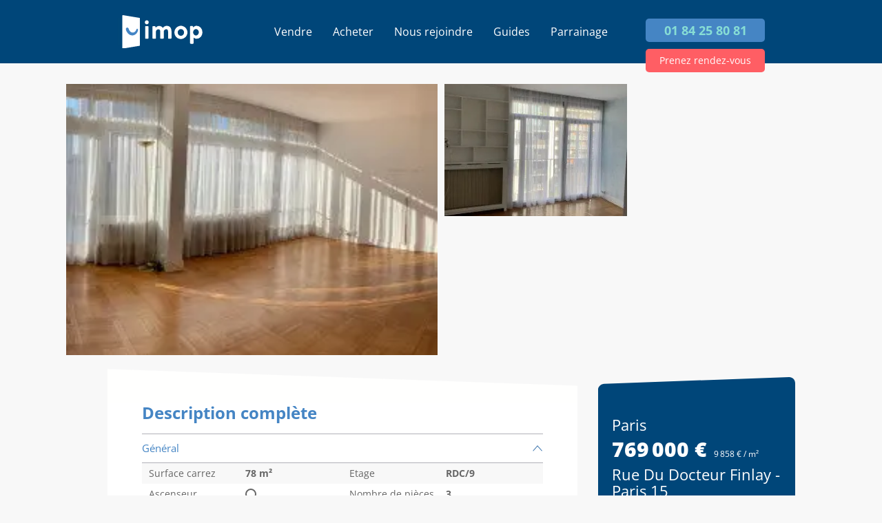

--- FILE ---
content_type: text/html; charset=utf-8
request_url: https://www.imop.fr/annonces/rue-du-docteur-finlay-paris-15-75015-paris
body_size: 14468
content:
<!DOCTYPE html><html lang="fr"><head><meta charSet="utf-8" data-next-head=""/><meta name="viewport" content="width=device-width, initial-scale=1" data-next-head=""/><meta http-equiv="X-UA-Compatible" content="IE=edge,chrome=1" data-next-head=""/><meta property="og:site_name" content="Imop" data-next-head=""/><meta property="og:type" content="website" data-next-head=""/><meta property="fb:app_id" content="1807997022592854" data-next-head=""/><meta name="og:email" content="contact@imop.fr" data-next-head=""/><meta name="og:phone_number" content="0184258081" data-next-head=""/><meta name="twitter:card" content="summary_large_image" data-next-head=""/><meta name="twitter:site" content="https://www.imop.fr" data-next-head=""/><link rel="icon" type="image/x-icon" href="/favicon.ico" data-next-head=""/><meta name="subject" content="Vente de biens immobiliers" data-next-head=""/><meta name="copyright" content="Imop" data-next-head=""/><meta name="language" content="FR" data-next-head=""/><meta name="revisit-after" content="7 days" data-next-head=""/><title data-next-head="">Imop - Rue du docteur Finlay - Paris 15 à Paris</title><meta name="description" content="15éme : nous vous présentons cet appartement de 78m2 carrez, composé d&#x27;une grande pièce de vie 30 m2, d&#x27;une cuisine séparée et équipée 8,5m2, de 2 cha" data-next-head=""/><meta name="og:url" content="https://www.imop.fr/annonces/rue-du-docteur-finlay-paris-15-75015-paris" data-next-head=""/><meta name="og:title" content="Imop - Rue du docteur Finlay - Paris 15 à Paris" data-next-head=""/><meta name="og:description" content="15éme : nous vous présentons cet appartement de 78m2 carrez, composé d&#x27;une grande pièce de vie 30 m2, d&#x27;une cuisine séparée et équipée 8,5m2, de 2 cha" data-next-head=""/><meta name="og:site_name" content="Imop" data-next-head=""/><link rel="canonical" href="https://www.imop.fr/annonces/rue-du-docteur-finlay-paris-15-75015-paris" data-next-head=""/><meta property="og:image" content="https://images.imop.fr/mandats/201812-37/e45d574913e4b977c7216dca3fe90ad3.jpg"/><meta property="og:image:alt" content="Photo #1"/><meta property="og:image:width" content="900"/><meta property="og:image:height" content="undefined"/><meta property="og:image" content="https://images.imop.fr/mandats/201812-37/e908481cdd7dde8a7f4b8262a2602b4d.jpg"/><meta property="og:image:alt" content="Photo #2"/><meta property="og:image:width" content="900"/><meta property="og:image:height" content="undefined"/><meta name="robots" content="index,follow" data-next-head=""/><meta name="googlebot" content="index,follow" data-next-head=""/><link rel="preload" href="/_next/static/css/75beaaac0a19814b.css" as="style"/><link rel="preload" href="/_next/static/css/d95812d264f01510.css" as="style"/><link rel="preload" href="/_next/static/css/3d1473ef3f6ffe98.css" as="style"/><script id="org-ld-json" type="application/ld+json" data-next-head="">{"@context":"https://schema.org","@type":"RealEstateAgent","name":"agence immobilière","description":"Agence immobilière et estimation","url":"https://www.imop.fr","image":"https://images.prismic.io/imopfr/Zu0zhrVsGrYSvnPb_HP.jpg?auto=format,compress&rect=0,613,6720,3024&w=2000&h=900","logo":"https://www.imop.fr/agence-immobiliere.svg","email":"contact@imop.fr","telephone":"+33 1 84 25 80 81","address":{"@type":"PostalAddress","streetAddress":"105 Bd de Sébastopol","postalCode":"75002","addressLocality":"Paris","addressCountry":"FR"},"sameAs":["https://www.facebook.com/profile.php?id=100085872612009","https://www.linkedin.com/company/imop-immobilier/"],"founder":[{"@type":"Person","name":"Damien David","sameAs":["https://www.linkedin.com/in/damien-david-5b1a02b5/"]},{"@type":"Person","name":"Laurent Sabouret","sameAs":["https://www.linkedin.com/in/laurent-sabouret-4baa24/"]}],"aggregateRating":{"@type":"AggregateRating","ratingValue":"4.8","reviewCount":"222"}}</script><script type="application/ld+json" data-next-head="">{
    "@context": "https://schema.org/",
    "@type": "Product",
    "image":["https://images.imop.fr/mandats/201812-37/e45d574913e4b977c7216dca3fe90ad3.jpg","https://images.imop.fr/mandats/201812-37/e908481cdd7dde8a7f4b8262a2602b4d.jpg"],
    "description": "15%E9me%20%3A%20nous%20vous%20pr%E9sentons%20cet%20appartement%20de%2078m2%20carrez%2C%20compos%E9%20d%27une%20grande%20pi%E8ce%20de%20vie%2030%20m2%2C%20d%27une%20cuisine%20s%E9par%E9e%20et%20%E9quip%E9e%208%2C5m2%2C%20de%202%20chambres%20de%2012%20m2%2C%20d%27un%20wc%20s%E9par%E9e%2C%20d%27une%20SDB%2C%20d%27une%20cuisine%20et%20SDB%20%E0%20refaire%2C%20d%27une%20balcon%205%2C7m2.%20Exposition%20sud.%20Traversant.%20Sans%20vis%20%E0%20vis",
    "mpn": "201812-37",
    
    
    
    
    
  "brand": {
      "@type": "Thing",
      "name": "Rue du docteur Finlay - Paris 15"
    },

    
    
    
    
    
    
    
    
    
    
    
    "offers": 
  {
    "@type": "Offer",
    "priceCurrency": "EUR",
    "priceValidUntil": "2020-11-05",
    "itemCondition": "http://schema.org/UsedCondition",
    "availability": "http://schema.org/SoldOut",
    "url": "https://www.imop.fr/annonces/rue-du-docteur-finlay-paris-15-75015-paris",
    
      "seller": {
      "@type": "Organization",
      "name": "Imop"
    },
    
    "price": "769000"
  }
,
    
    "name": "Rue du docteur Finlay - Paris 15 à Paris"
  }</script><link rel="stylesheet" href="/_next/static/css/75beaaac0a19814b.css" data-n-g=""/><link rel="stylesheet" href="/_next/static/css/d95812d264f01510.css" data-n-p=""/><link rel="stylesheet" href="/_next/static/css/3d1473ef3f6ffe98.css" data-n-p=""/><noscript data-n-css=""></noscript><script defer="" noModule="" src="/_next/static/chunks/polyfills-42372ed130431b0a.js"></script><script src="/_next/static/chunks/webpack-75ecbc94fac9fb4e.js" defer=""></script><script src="/_next/static/chunks/framework-a949448edc7975d6.js" defer=""></script><script src="/_next/static/chunks/main-03f5f7866f878b72.js" defer=""></script><script src="/_next/static/chunks/pages/_app-3261008007d11711.js" defer=""></script><script src="/_next/static/chunks/7d0bf13e-78b59d8d47881bfd.js" defer=""></script><script src="/_next/static/chunks/2962-7059b6b00887d7fe.js" defer=""></script><script src="/_next/static/chunks/8976-3d4a541039276200.js" defer=""></script><script src="/_next/static/chunks/1577-f6e7556065448952.js" defer=""></script><script src="/_next/static/chunks/pages/annonces/%5Bid%5D-e3b361e9fbe74a90.js" defer=""></script><script src="/_next/static/NwVUaaBTMs0fj9qYbo3S-/_buildManifest.js" defer=""></script><script src="/_next/static/NwVUaaBTMs0fj9qYbo3S-/_ssgManifest.js" defer=""></script><style id="__jsx-ce04ba48e74949ef">a.jsx-ce04ba48e74949ef{text-decoration:none}a.jsx-ce04ba48e74949ef:hover{opacity:.7}</style><style id="__jsx-3fbc89f110f75d4e">.footer-agencies summary{color:#87ddd5;font-size:1.4rem;font-weight:700;margin-bottom:1rem;cursor:pointer;list-style:none}.footer-agencies article h4{margin-top:1rem;margin-bottom:.5rem}</style></head><body><link rel="preload" as="image" href="/img/logo-tel.svg"/><link rel="preload" as="image" href="/img/pin.svg"/><div id="__next"><div id="_the-container" class="_the-container    "><svg style="display:none"><g id="arrow-right" fill="none" stroke="currentColor" stroke-width="2" stroke-linecap="round" stroke-linejoin="round"><path d="M5 12h14M12 5l7 7-7 7"></path></g><g id="small-arrow-down" fill="none"><path d="M11.3847 2.61531C11.7742 2.22574 11.7742 1.59413 11.3847 1.20456C10.9954 0.815284 10.3643 0.814946 9.97465 1.2038L6 5.16997L2.24284 1.27081C1.83484 0.8474 1.15883 0.841132 0.743059 1.25691C0.332677 1.66729 0.332677 2.33265 0.743059 2.74303L6 7.99997L11.3847 2.61531Z" fill="#FFFFFF"></path></g><g id="valid"><g fill="currentColor"><path d="M13.238 7.887c-.228-.228-.607-.152-.759.076L9.44 11.455l-1.063-1.441c-.151-.229-.531-.305-.759-.153-.228.152-.304.531-.152.76l1.443 1.974c.076.153.229.229.456.229.152 0 .304-.076.456-.229l3.494-4.024c.228-.153.153-.532-.077-.684"></path><path d="M10.429 15.254c-2.734 0-4.937-2.202-4.937-4.937S7.694 5.38 10.429 5.38s4.937 2.203 4.937 4.937-2.203 4.937-4.937 4.937m4.253-9.19a5.972 5.972 0 00-4.253-1.747 5.974 5.974 0 00-4.254 1.747 5.974 5.974 0 00-1.747 4.253 5.97 5.97 0 001.747 4.253 5.982 5.982 0 004.254 1.747 5.976 5.976 0 004.253-1.747 5.97 5.97 0 001.747-4.253 5.974 5.974 0 00-1.747-4.253"></path></g></g></svg><header class="main-header  " id="main-header"><div class="header-inner"><div class="logo"><a class="logo-link" href="/"><div class="logo-svg"><span style="box-sizing:border-box;display:block;overflow:hidden;width:initial;height:initial;background:none;opacity:1;border:0;margin:0;padding:0;position:absolute;top:0;left:0;bottom:0;right:0"><img alt="Agence Immobilière" src="[data-uri]" decoding="async" data-nimg="fill" style="position:absolute;top:0;left:0;bottom:0;right:0;box-sizing:border-box;padding:0;border:none;margin:auto;display:block;width:0;height:0;min-width:100%;max-width:100%;min-height:100%;max-height:100%"/><noscript><img alt="Agence Immobilière" loading="lazy" decoding="async" data-nimg="fill" style="position:absolute;top:0;left:0;bottom:0;right:0;box-sizing:border-box;padding:0;border:none;margin:auto;display:block;width:0;height:0;min-width:100%;max-width:100%;min-height:100%;max-height:100%" sizes="100vw" srcSet="/agence-immobiliere.svg 640w, /agence-immobiliere.svg 750w, /agence-immobiliere.svg 828w, /agence-immobiliere.svg 1080w, /agence-immobiliere.svg 1200w, /agence-immobiliere.svg 1920w, /agence-immobiliere.svg 2048w, /agence-immobiliere.svg 3840w" src="/agence-immobiliere.svg"/></noscript></span></div></a></div><nav role="navigation"><div class="menuToggle"><input type="checkbox" name="toggle"/><label for="toggle"><div></div><div></div><div></div></label><ul class="menu "><li class="menu-item-0"><a class="" href="/estimation-immobiliere">Vendre<span class=""><svg viewBox="0 0 32 32" width="2em" height="2em"><path fill="currentColor" d="M16.5 16 12 20.5l1.527 1.5 5.973-6-5.973-6L12 11.5z"></path></svg></span></a><ul class="submenu "><li class="menu-item-1"><a class="" href="/comment-ca-marche">Comment ça marche ?</a></li><li class="menu-item-1"><a class="" href="/nos-tarifs">Nos tarifs</a></li><li class="menu-item-1"><a class="" href="/estimer-immobilier">Estimer mon bien</a></li></ul></li><li class="menu-item-0"><a class="" href="/annonces/rue-du-docteur-finlay-paris-15-75015-paris?gtm_latency=1#">Acheter<span class=""><svg viewBox="0 0 32 32" width="2em" height="2em"><path fill="currentColor" d="M16.5 16 12 20.5l1.527 1.5 5.973-6-5.973-6L12 11.5z"></path></svg></span></a><ul class="submenu "><li class="menu-item-1"><a class="" href="/annonces">Biens en vente</a></li><li class="menu-item-1"><a class="" href="/acheter-un-bien">Alerte acheteur</a></li></ul></li><li class="menu-item-0"><a class="" href="/annonces/rue-du-docteur-finlay-paris-15-75015-paris?gtm_latency=1#">Nous rejoindre<span class=""><svg viewBox="0 0 32 32" width="2em" height="2em"><path fill="currentColor" d="M16.5 16 12 20.5l1.527 1.5 5.973-6-5.973-6L12 11.5z"></path></svg></span></a><ul class="submenu "><li class="menu-item-1"><a class="" href="/devenir-agent-immobilier">Devenir Conseiller</a></li><li class="menu-item-1"><a class="" href="/nos-agents">Notre équipe</a></li></ul></li><li class="menu-item-0"><a class="" href="/annonces/rue-du-docteur-finlay-paris-15-75015-paris?gtm_latency=1#">Guides<span class=""><svg viewBox="0 0 32 32" width="2em" height="2em"><path fill="currentColor" d="M16.5 16 12 20.5l1.527 1.5 5.973-6-5.973-6L12 11.5z"></path></svg></span></a><ul class="submenu "><li class="menu-item-1"><a class="" href="/blog">Blog</a></li><li class="menu-item-1"><a class="" href="/guide">Guide immo</a></li><li class="menu-item-1"><a class="" href="/faq">FAQ</a></li></ul></li><li class="menu-item-0"><a class="" href="https://www.imop.fr/referral/a/laurent">Parrainage<span class=""><svg viewBox="0 0 32 32" width="2em" height="2em"><path fill="currentColor" d="M16.5 16 12 20.5l1.527 1.5 5.973-6-5.973-6L12 11.5z"></path></svg></span></a></li><div class="menu-mobile-bottom"><a class="btn btn-estimate" href="/estimation-immobiliere">ESTIMER MON BIEN</a><a class="btn tel" href="tel:0184258081">01 84 25 80 81</a></div></ul></div></nav><div class="phone"><a class="btn tel" href="tel:0184258081">01 84 25 80 81</a><a class="btn text" href="/estimation-immobiliere">Prenez rendez-vous</a><div class="picto"><a class="" href="tel:0184258081"><img src="/img/logo-tel.svg" alt=""/></a></div></div></div></header><main class="page-content " id="main"><div class="property-container page-annonce"><div class="property-inner-container"><div class="property-top-container-mobile"><div class="property-right-description-wrapper"><div class="property-right-description"><div class="t1 property-title font-bold">Paris</div><div class="property-prices"><div class="price font-bold">769 000 €</div><div class="surface">9 858 € / m²</div></div><div class="property-part--mobile"><span class="property-fee">Frais d’agence : <!-- -->2 900 €</span><h1 class="property-title property-title--mobile font-bold">Rue du docteur Finlay - Paris 15</h1><ul class="property-details property-details--mobile"><li>78<!-- --> m2</li></ul></div><div class="property-part--desktop"><h1 class="property-title font-bold">Rue du docteur Finlay - Paris 15</h1><span class="property-fee">Frais d’agence : <!-- -->2 900 €</span><div class="sold-out-description">VENDU !</div><div class="agent"><div class="agent-img"><span style="box-sizing:border-box;display:inline-block;overflow:hidden;width:initial;height:initial;background:none;opacity:1;border:0;margin:0;padding:0;position:relative;max-width:100%"><span style="box-sizing:border-box;display:block;width:initial;height:initial;background:none;opacity:1;border:0;margin:0;padding:0;max-width:100%"><img style="display:block;max-width:100%;width:initial;height:initial;background:none;opacity:1;border:0;margin:0;padding:0" alt="" aria-hidden="true" src="data:image/svg+xml,%3csvg%20xmlns=%27http://www.w3.org/2000/svg%27%20version=%271.1%27%20width=%2795%27%20height=%2795%27/%3e"/></span><img alt="Nina" src="[data-uri]" decoding="async" data-nimg="intrinsic" style="position:absolute;top:0;left:0;bottom:0;right:0;box-sizing:border-box;padding:0;border:none;margin:auto;display:block;width:0;height:0;min-width:100%;max-width:100%;min-height:100%;max-height:100%"/><noscript><img alt="Nina" loading="lazy" decoding="async" data-nimg="intrinsic" style="position:absolute;top:0;left:0;bottom:0;right:0;box-sizing:border-box;padding:0;border:none;margin:auto;display:block;width:0;height:0;min-width:100%;max-width:100%;min-height:100%;max-height:100%" srcSet="/_next/image?url=https%3A%2F%2Fimages.imop.fr%2Fagents%2Fnina%2Fpicture.png&amp;w=96&amp;q=75 1x, /_next/image?url=https%3A%2F%2Fimages.imop.fr%2Fagents%2Fnina%2Fpicture.png&amp;w=256&amp;q=75 2x" src="/_next/image?url=https%3A%2F%2Fimages.imop.fr%2Fagents%2Fnina%2Fpicture.png&amp;w=256&amp;q=75"/></noscript></span></div><div class="agent-description"><div class="publish-date"></div><div class="agent-contacts"><a class="agent-contact" href="tel:01 84 25 80 81">01 84 25 80 81</a><a class="agent-contact" href="mailto:contact@imop.fr">contact@imop.fr</a></div></div></div></div></div><div class="property-description__buttons desktop"><a class="btn green" style="text-align:center" href="/acheter-un-bien">Créer une alerte</a><a class="btn blue" style="text-align:center" href="/annonces">Toutes nos annonces</a></div></div></div><div><div class="produit-images-wrapper produit-images-wrapper--desktop"><!--$--><!--/$--></div></div><div class="produit-images-wrapper produit-images-wrapper--mobile"></div><div class="property-desc-container"><div class="content-wrapper"><div class="produit__description" id="produit-content-container"><h2 class="produit__description-title">Description complète</h2><ul class="produit__details"><li class="produit__detail produit__detail--active"><h3 class="produit__detail-title">Général</h3><div class="produit__detail-content"><ul class="produit__detail-content-list"><li class="produit__detail-content-row"><div class="produit__detail-content-items"><span class="produit__detail-content-label">Surface carrez</span><span class="produit__detail-content-value">78<!-- --> m²</span></div><div class="produit__detail-content-items"><span class="produit__detail-content-label">Etage</span><span class="produit__detail-content-value">RDC/9</span></div></li><li class="produit__detail-content-row"><div class="produit__detail-content-items"><span class="produit__detail-content-label">Ascenseur</span><span class="produit__detail-content-value"><span class="produit__detail-content-check "></span></span></div><div class="produit__detail-content-items"><span class="produit__detail-content-label">Nombre de pièces</span><span class="produit__detail-content-value">3</span></div></li><li class="produit__detail-content-row"><div class="produit__detail-content-items"><span class="produit__detail-content-label">Balcon/Terrasse</span><span class="produit__detail-content-value"><span class="produit__detail-content-check produit__detail-content-check--checked"></span></span></div><div class="produit__detail-content-items"><span class="produit__detail-content-label">Parking</span><span class="produit__detail-content-value"><span class="produit__detail-content-check produit__detail-content-check--checked"></span></span></div></li></ul></div></li><li class="produit__detail "><h3 class="produit__detail-title">Intérieur</h3><div class="produit__detail-content"><ul class="produit__detail-content-list"><li class="produit__detail-content-row"><div class="produit__detail-content-items"><span class="produit__detail-content-label">Nombre de pièces</span><span class="produit__detail-content-value">3</span></div><div class="produit__detail-content-items"><span class="produit__detail-content-label">Nombre de chambres</span><span class="produit__detail-content-value">2</span></div></li><li class="produit__detail-content-row"><div class="produit__detail-content-items"><span class="produit__detail-content-label">Cave</span><span class="produit__detail-content-value"><span class="produit__detail-content-check produit__detail-content-check--checked"></span></span></div><div class="produit__detail-content-items"></div></li></ul></div></li><li class="produit__detail "><h3 class="produit__detail-title">Copropriété</h3><div class="produit__detail-content"><ul class="produit__detail-content-list"><li class="produit__detail-content-row"><div class="produit__detail-content-items"><span class="produit__detail-content-label">Bien en copropriété</span><span class="produit__detail-content-value"><span class="produit__detail-content-check produit__detail-content-check--checked"></span></span></div><div class="produit__detail-content-items"></div></li></ul></div></li></ul><div class="produit-content-divider produit-description-text"><div class="produit-content-title">L&#x27;œil de l&#x27;expert</div><div class="show-more"><p>15éme : nous vous présentons cet appartement de 78m2 carrez, composé d&#x27;une grande pièce de vie 30 m2, d&#x27;une cuisine séparée et équipée 8,5m2, de 2 chambres de 12 m2, d&#x27;un wc séparée, d&#x27;une SDB, d&#x27;une cuisine et SDB à refaire, d&#x27;une balcon 5,7m2. Exposition sud. Traversant. Sans vis à vis</p></div></div><div class="produit-content-divider produit-content-divider--map produit-description-text"><div class="produit-content-title font-bold">Localisation</div><div class="produit-information-container produit-information-container--map"></div></div><div class="produit-content-divider produit-content-divider--buttons produit-content-divider--buttons--desktop"><a class="btn blue" href="/acheter-un-bien">Recevez une alerte</a></div></div></div><div class="property-right-description-wrapper"><div class="property-right-description"><div class="t1 property-title font-bold">Paris</div><div class="property-prices"><div class="price font-bold">769 000 €</div><div class="surface">9 858 € / m²</div></div><div class="property-part--mobile"><span class="property-fee">Frais d’agence : <!-- -->2 900 €</span><h1 class="property-title property-title--mobile font-bold">Rue du docteur Finlay - Paris 15</h1><ul class="property-details property-details--mobile"><li>78<!-- --> m2</li></ul></div><div class="property-part--desktop"><h1 class="property-title font-bold">Rue du docteur Finlay - Paris 15</h1><span class="property-fee">Frais d’agence : <!-- -->2 900 €</span><div class="sold-out-description">VENDU !</div><div class="agent"><div class="agent-img"><span style="box-sizing:border-box;display:inline-block;overflow:hidden;width:initial;height:initial;background:none;opacity:1;border:0;margin:0;padding:0;position:relative;max-width:100%"><span style="box-sizing:border-box;display:block;width:initial;height:initial;background:none;opacity:1;border:0;margin:0;padding:0;max-width:100%"><img style="display:block;max-width:100%;width:initial;height:initial;background:none;opacity:1;border:0;margin:0;padding:0" alt="" aria-hidden="true" src="data:image/svg+xml,%3csvg%20xmlns=%27http://www.w3.org/2000/svg%27%20version=%271.1%27%20width=%2795%27%20height=%2795%27/%3e"/></span><img alt="Nina" src="[data-uri]" decoding="async" data-nimg="intrinsic" style="position:absolute;top:0;left:0;bottom:0;right:0;box-sizing:border-box;padding:0;border:none;margin:auto;display:block;width:0;height:0;min-width:100%;max-width:100%;min-height:100%;max-height:100%"/><noscript><img alt="Nina" loading="lazy" decoding="async" data-nimg="intrinsic" style="position:absolute;top:0;left:0;bottom:0;right:0;box-sizing:border-box;padding:0;border:none;margin:auto;display:block;width:0;height:0;min-width:100%;max-width:100%;min-height:100%;max-height:100%" srcSet="/_next/image?url=https%3A%2F%2Fimages.imop.fr%2Fagents%2Fnina%2Fpicture.png&amp;w=96&amp;q=75 1x, /_next/image?url=https%3A%2F%2Fimages.imop.fr%2Fagents%2Fnina%2Fpicture.png&amp;w=256&amp;q=75 2x" src="/_next/image?url=https%3A%2F%2Fimages.imop.fr%2Fagents%2Fnina%2Fpicture.png&amp;w=256&amp;q=75"/></noscript></span></div><div class="agent-description"><div class="publish-date"></div><div class="agent-contacts"><a class="agent-contact" href="tel:01 84 25 80 81">01 84 25 80 81</a><a class="agent-contact" href="mailto:contact@imop.fr">contact@imop.fr</a></div></div></div></div></div><div class="property-description__buttons desktop"><a class="btn green" style="text-align:center" href="/acheter-un-bien">Créer une alerte</a><a class="btn blue" style="text-align:center" href="/annonces">Toutes nos annonces</a></div></div></div><ul class="produit-images-actions-mobile"></ul><div class="for-mobile"><div class="agent"><div class="agent-img"><span style="box-sizing:border-box;display:inline-block;overflow:hidden;width:initial;height:initial;background:none;opacity:1;border:0;margin:0;padding:0;position:relative;max-width:100%"><span style="box-sizing:border-box;display:block;width:initial;height:initial;background:none;opacity:1;border:0;margin:0;padding:0;max-width:100%"><img style="display:block;max-width:100%;width:initial;height:initial;background:none;opacity:1;border:0;margin:0;padding:0" alt="" aria-hidden="true" src="data:image/svg+xml,%3csvg%20xmlns=%27http://www.w3.org/2000/svg%27%20version=%271.1%27%20width=%2795%27%20height=%2795%27/%3e"/></span><img alt="Nina" src="[data-uri]" decoding="async" data-nimg="intrinsic" style="position:absolute;top:0;left:0;bottom:0;right:0;box-sizing:border-box;padding:0;border:none;margin:auto;display:block;width:0;height:0;min-width:100%;max-width:100%;min-height:100%;max-height:100%"/><noscript><img alt="Nina" loading="lazy" decoding="async" data-nimg="intrinsic" style="position:absolute;top:0;left:0;bottom:0;right:0;box-sizing:border-box;padding:0;border:none;margin:auto;display:block;width:0;height:0;min-width:100%;max-width:100%;min-height:100%;max-height:100%" srcSet="/_next/image?url=https%3A%2F%2Fimages.imop.fr%2Fagents%2Fnina%2Fpicture.png&amp;w=96&amp;q=75 1x, /_next/image?url=https%3A%2F%2Fimages.imop.fr%2Fagents%2Fnina%2Fpicture.png&amp;w=256&amp;q=75 2x" src="/_next/image?url=https%3A%2F%2Fimages.imop.fr%2Fagents%2Fnina%2Fpicture.png&amp;w=256&amp;q=75"/></noscript></span></div><div class="agent-description"><div class="publish-date"></div><div class="agent-contacts"><a class="agent-contact" href="tel:01 84 25 80 81">01 84 25 80 81</a><a class="agent-contact" href="mailto:contact@imop.fr">contact@imop.fr</a></div></div></div></div><div class="property-description__buttons mobile"><a class="btn green" style="text-align:center" href="/acheter-un-bien">Créer une alerte</a><a class="btn blue" style="text-align:center" href="/annonces">Toutes nos annonces</a></div></div><section class="section-inner  tight related-properties container"><h2 class="related-properties__title">Ces biens pourraient aussi vous intéresser</h2><div class="related-properties__items"><a href="/annonces/beau-5-pieces-metro-convention-dpe-c-75015-paris"><div class="bien-container" id="beau-5-pieces-metro-convention-dpe-c-75015-paris"><div class="bien-card"><div class="bien-img-container"><span style="box-sizing:border-box;display:block;overflow:hidden;width:initial;height:initial;background:none;opacity:1;border:0;margin:0;padding:0;position:absolute;top:0;left:0;bottom:0;right:0"><img src="[data-uri]" decoding="async" data-nimg="fill" style="position:absolute;top:0;left:0;bottom:0;right:0;box-sizing:border-box;padding:0;border:none;margin:auto;display:block;width:0;height:0;min-width:100%;max-width:100%;min-height:100%;max-height:100%;object-fit:cover;background-size:cover;background-position:0% 0%;filter:blur(20px);background-image:url(&quot;[data-uri]&quot;)"/><noscript><img loading="lazy" decoding="async" data-nimg="fill" style="position:absolute;top:0;left:0;bottom:0;right:0;box-sizing:border-box;padding:0;border:none;margin:auto;display:block;width:0;height:0;min-width:100%;max-width:100%;min-height:100%;max-height:100%;object-fit:cover" sizes="100vw" srcSet="/_next/image?url=https%3A%2F%2Fimages.imop.fr%2Fmandats%2F202509-55697%2Fbc7c7080328f41c09b1e7980e95eee5e.jpg&amp;w=640&amp;q=75 640w, /_next/image?url=https%3A%2F%2Fimages.imop.fr%2Fmandats%2F202509-55697%2Fbc7c7080328f41c09b1e7980e95eee5e.jpg&amp;w=750&amp;q=75 750w, /_next/image?url=https%3A%2F%2Fimages.imop.fr%2Fmandats%2F202509-55697%2Fbc7c7080328f41c09b1e7980e95eee5e.jpg&amp;w=828&amp;q=75 828w, /_next/image?url=https%3A%2F%2Fimages.imop.fr%2Fmandats%2F202509-55697%2Fbc7c7080328f41c09b1e7980e95eee5e.jpg&amp;w=1080&amp;q=75 1080w, /_next/image?url=https%3A%2F%2Fimages.imop.fr%2Fmandats%2F202509-55697%2Fbc7c7080328f41c09b1e7980e95eee5e.jpg&amp;w=1200&amp;q=75 1200w, /_next/image?url=https%3A%2F%2Fimages.imop.fr%2Fmandats%2F202509-55697%2Fbc7c7080328f41c09b1e7980e95eee5e.jpg&amp;w=1920&amp;q=75 1920w, /_next/image?url=https%3A%2F%2Fimages.imop.fr%2Fmandats%2F202509-55697%2Fbc7c7080328f41c09b1e7980e95eee5e.jpg&amp;w=2048&amp;q=75 2048w, /_next/image?url=https%3A%2F%2Fimages.imop.fr%2Fmandats%2F202509-55697%2Fbc7c7080328f41c09b1e7980e95eee5e.jpg&amp;w=3840&amp;q=75 3840w" src="/_next/image?url=https%3A%2F%2Fimages.imop.fr%2Fmandats%2F202509-55697%2Fbc7c7080328f41c09b1e7980e95eee5e.jpg&amp;w=3840&amp;q=75"/></noscript></span></div><div class="bien-content-container"><div class="bien-card__title"><img class="bien-card__title-icon" src="/img/pin.svg" alt=""/>Beau 5 pièces - metro Convention - DPE C</div><div class="bien-card__meta "><span>Paris</span><span class="bien-card__meta-sec"><span>110<!-- --> m²</span></span></div><div class="bien-card__meta-bottom d-flex"><div class="bien-card__meta-type">Appartement</div><div><div class="bien-card__meta-price">850 000 €</div><div class="bien-card__meta-price-surface">7 727 € / m²</div></div></div></div></div></div></a><a href="/annonces/joli-2-pieces-paris-15-75015-paris"><div class="bien-container" id="joli-2-pieces-paris-15-75015-paris"><div class="bien-card"><div class="bien-img-container"><span style="box-sizing:border-box;display:block;overflow:hidden;width:initial;height:initial;background:none;opacity:1;border:0;margin:0;padding:0;position:absolute;top:0;left:0;bottom:0;right:0"><img src="[data-uri]" decoding="async" data-nimg="fill" style="position:absolute;top:0;left:0;bottom:0;right:0;box-sizing:border-box;padding:0;border:none;margin:auto;display:block;width:0;height:0;min-width:100%;max-width:100%;min-height:100%;max-height:100%;object-fit:cover;background-size:cover;background-position:0% 0%;filter:blur(20px);background-image:url(&quot;[data-uri]&quot;)"/><noscript><img loading="lazy" decoding="async" data-nimg="fill" style="position:absolute;top:0;left:0;bottom:0;right:0;box-sizing:border-box;padding:0;border:none;margin:auto;display:block;width:0;height:0;min-width:100%;max-width:100%;min-height:100%;max-height:100%;object-fit:cover" sizes="100vw" srcSet="/_next/image?url=https%3A%2F%2Fimages.imop.fr%2Fmandats%2F202511-58305%2Fd820aa118ab8ebcd9443cfc02c4ee3dc.jpg&amp;w=640&amp;q=75 640w, /_next/image?url=https%3A%2F%2Fimages.imop.fr%2Fmandats%2F202511-58305%2Fd820aa118ab8ebcd9443cfc02c4ee3dc.jpg&amp;w=750&amp;q=75 750w, /_next/image?url=https%3A%2F%2Fimages.imop.fr%2Fmandats%2F202511-58305%2Fd820aa118ab8ebcd9443cfc02c4ee3dc.jpg&amp;w=828&amp;q=75 828w, /_next/image?url=https%3A%2F%2Fimages.imop.fr%2Fmandats%2F202511-58305%2Fd820aa118ab8ebcd9443cfc02c4ee3dc.jpg&amp;w=1080&amp;q=75 1080w, /_next/image?url=https%3A%2F%2Fimages.imop.fr%2Fmandats%2F202511-58305%2Fd820aa118ab8ebcd9443cfc02c4ee3dc.jpg&amp;w=1200&amp;q=75 1200w, /_next/image?url=https%3A%2F%2Fimages.imop.fr%2Fmandats%2F202511-58305%2Fd820aa118ab8ebcd9443cfc02c4ee3dc.jpg&amp;w=1920&amp;q=75 1920w, /_next/image?url=https%3A%2F%2Fimages.imop.fr%2Fmandats%2F202511-58305%2Fd820aa118ab8ebcd9443cfc02c4ee3dc.jpg&amp;w=2048&amp;q=75 2048w, /_next/image?url=https%3A%2F%2Fimages.imop.fr%2Fmandats%2F202511-58305%2Fd820aa118ab8ebcd9443cfc02c4ee3dc.jpg&amp;w=3840&amp;q=75 3840w" src="/_next/image?url=https%3A%2F%2Fimages.imop.fr%2Fmandats%2F202511-58305%2Fd820aa118ab8ebcd9443cfc02c4ee3dc.jpg&amp;w=3840&amp;q=75"/></noscript></span></div><div class="bien-content-container"><div class="bien-card__title"><img class="bien-card__title-icon" src="/img/pin.svg" alt=""/>Rue de Vaugirard</div><div class="bien-card__meta "><span>PARIS</span><span class="bien-card__meta-sec"><span>23<!-- --> m²</span></span></div><div class="bien-card__meta-bottom d-flex"><div class="bien-card__meta-type">Appartement</div><div><div class="bien-card__meta-price">240 000 €</div><div class="bien-card__meta-price-surface">10 434 € / m²</div></div></div></div></div></div></a><a href="/annonces/quartier-falguiere-m*vaugirard-56m2-avec-balcons-75015-paris"><div class="bien-container" id="quartier-falguiere-m*vaugirard-56m2-avec-balcons-75015-paris"><div class="bien-card"><div class="bien-img-container"><span style="box-sizing:border-box;display:block;overflow:hidden;width:initial;height:initial;background:none;opacity:1;border:0;margin:0;padding:0;position:absolute;top:0;left:0;bottom:0;right:0"><img src="[data-uri]" decoding="async" data-nimg="fill" style="position:absolute;top:0;left:0;bottom:0;right:0;box-sizing:border-box;padding:0;border:none;margin:auto;display:block;width:0;height:0;min-width:100%;max-width:100%;min-height:100%;max-height:100%;object-fit:cover;background-size:cover;background-position:0% 0%;filter:blur(20px);background-image:url(&quot;[data-uri]&quot;)"/><noscript><img loading="lazy" decoding="async" data-nimg="fill" style="position:absolute;top:0;left:0;bottom:0;right:0;box-sizing:border-box;padding:0;border:none;margin:auto;display:block;width:0;height:0;min-width:100%;max-width:100%;min-height:100%;max-height:100%;object-fit:cover" sizes="100vw" srcSet="/_next/image?url=https%3A%2F%2Fimages.imop.fr%2Fmandats%2F202510-57164%2F85965178cba83b37ba5b00edf4e5cb7d.jpeg&amp;w=640&amp;q=75 640w, /_next/image?url=https%3A%2F%2Fimages.imop.fr%2Fmandats%2F202510-57164%2F85965178cba83b37ba5b00edf4e5cb7d.jpeg&amp;w=750&amp;q=75 750w, /_next/image?url=https%3A%2F%2Fimages.imop.fr%2Fmandats%2F202510-57164%2F85965178cba83b37ba5b00edf4e5cb7d.jpeg&amp;w=828&amp;q=75 828w, /_next/image?url=https%3A%2F%2Fimages.imop.fr%2Fmandats%2F202510-57164%2F85965178cba83b37ba5b00edf4e5cb7d.jpeg&amp;w=1080&amp;q=75 1080w, /_next/image?url=https%3A%2F%2Fimages.imop.fr%2Fmandats%2F202510-57164%2F85965178cba83b37ba5b00edf4e5cb7d.jpeg&amp;w=1200&amp;q=75 1200w, /_next/image?url=https%3A%2F%2Fimages.imop.fr%2Fmandats%2F202510-57164%2F85965178cba83b37ba5b00edf4e5cb7d.jpeg&amp;w=1920&amp;q=75 1920w, /_next/image?url=https%3A%2F%2Fimages.imop.fr%2Fmandats%2F202510-57164%2F85965178cba83b37ba5b00edf4e5cb7d.jpeg&amp;w=2048&amp;q=75 2048w, /_next/image?url=https%3A%2F%2Fimages.imop.fr%2Fmandats%2F202510-57164%2F85965178cba83b37ba5b00edf4e5cb7d.jpeg&amp;w=3840&amp;q=75 3840w" src="/_next/image?url=https%3A%2F%2Fimages.imop.fr%2Fmandats%2F202510-57164%2F85965178cba83b37ba5b00edf4e5cb7d.jpeg&amp;w=3840&amp;q=75"/></noscript></span></div><div class="bien-content-container"><div class="bien-card__title"><img class="bien-card__title-icon" src="/img/pin.svg" alt=""/>Rue Yvart</div><div class="bien-card__meta "><span>Paris</span><span class="bien-card__meta-sec"><span>55<!-- --> m²</span></span></div><div class="bien-card__meta-bottom d-flex"><div class="bien-card__meta-type">Appartement</div><div><div class="bien-card__meta-price">515 000 €</div><div class="bien-card__meta-price-surface">9 363 € / m²</div></div></div></div></div></div></a></div></section></div></main><footer class="jsx-3fbc89f110f75d4e main-footer "><div class="jsx-3fbc89f110f75d4e footer-inner"><a href="#main-header" class="jsx-3fbc89f110f75d4e sr-only">Retour à la navigation principale</a><div class="jsx-3fbc89f110f75d4e logo"><div class="jsx-3fbc89f110f75d4e logo-svg"><span style="box-sizing:border-box;display:block;overflow:hidden;width:initial;height:initial;background:none;opacity:1;border:0;margin:0;padding:0;position:absolute;top:0;left:0;bottom:0;right:0"><img alt="imop" src="[data-uri]" decoding="async" data-nimg="fill" style="position:absolute;top:0;left:0;bottom:0;right:0;box-sizing:border-box;padding:0;border:none;margin:auto;display:block;width:0;height:0;min-width:100%;max-width:100%;min-height:100%;max-height:100%"/><noscript><img alt="imop" loading="lazy" decoding="async" data-nimg="fill" style="position:absolute;top:0;left:0;bottom:0;right:0;box-sizing:border-box;padding:0;border:none;margin:auto;display:block;width:0;height:0;min-width:100%;max-width:100%;min-height:100%;max-height:100%" sizes="100vw" srcSet="/img/imop-logo.svg 640w, /img/imop-logo.svg 750w, /img/imop-logo.svg 828w, /img/imop-logo.svg 1080w, /img/imop-logo.svg 1200w, /img/imop-logo.svg 1920w, /img/imop-logo.svg 2048w, /img/imop-logo.svg 3840w" src="/img/imop-logo.svg"/></noscript></span></div></div><ul class="menu "><li class="menu-item-0"><a class="" href="/estimation-immobiliere">Vendre<span class=""><svg viewBox="0 0 32 32" width="2em" height="2em"><path fill="currentColor" d="M16.5 16 12 20.5l1.527 1.5 5.973-6-5.973-6L12 11.5z"></path></svg></span></a><ul class="submenu "><li class="menu-item-1"><a class="" href="/comment-ca-marche">Comment ça marche ?</a></li><li class="menu-item-1"><a class="" href="/nos-tarifs">Nos tarifs</a></li><li class="menu-item-1"><a class="" href="/estimer-immobilier">Estimer mon bien</a></li></ul></li><li class="menu-item-0"><a class="" href="/annonces/rue-du-docteur-finlay-paris-15-75015-paris?gtm_latency=1#">Acheter<span class=""><svg viewBox="0 0 32 32" width="2em" height="2em"><path fill="currentColor" d="M16.5 16 12 20.5l1.527 1.5 5.973-6-5.973-6L12 11.5z"></path></svg></span></a><ul class="submenu "><li class="menu-item-1"><a class="" href="/annonces">Biens en vente</a></li><li class="menu-item-1"><a class="" href="/acheter-un-bien">Alerte acheteur</a></li></ul></li><li class="menu-item-0"><a class="" href="/annonces/rue-du-docteur-finlay-paris-15-75015-paris?gtm_latency=1#">Nous rejoindre<span class=""><svg viewBox="0 0 32 32" width="2em" height="2em"><path fill="currentColor" d="M16.5 16 12 20.5l1.527 1.5 5.973-6-5.973-6L12 11.5z"></path></svg></span></a><ul class="submenu "><li class="menu-item-1"><a class="" href="/devenir-agent-immobilier">Devenir Conseiller</a></li><li class="menu-item-1"><a class="" href="/nos-agents">Notre équipe</a></li></ul></li><li class="menu-item-0"><a class="" href="/annonces/rue-du-docteur-finlay-paris-15-75015-paris?gtm_latency=1#">Guides<span class=""><svg viewBox="0 0 32 32" width="2em" height="2em"><path fill="currentColor" d="M16.5 16 12 20.5l1.527 1.5 5.973-6-5.973-6L12 11.5z"></path></svg></span></a><ul class="submenu "><li class="menu-item-1"><a class="" href="/blog">Blog</a></li><li class="menu-item-1"><a class="" href="/guide">Guide immo</a></li><li class="menu-item-1"><a class="" href="/faq">FAQ</a></li></ul></li><li class="menu-item-0"><a class="" href="https://www.imop.fr/referral/a/laurent">Parrainage<span class=""><svg viewBox="0 0 32 32" width="2em" height="2em"><path fill="currentColor" d="M16.5 16 12 20.5l1.527 1.5 5.973-6-5.973-6L12 11.5z"></path></svg></span></a></li></ul><div class="jsx-3fbc89f110f75d4e footer-line"><div class="jsx-3fbc89f110f75d4e about"><span class="jsx-3fbc89f110f75d4e h4">A propos d&#x27;Imop</span><p class="jsx-3fbc89f110f75d4e">IMOP, l’agence immobilière à prix fixes et réduits permet aux propriétaires de vendre leur bien rapidement et au meilleur prix. Implantés à Paris, en région parisienne et dans de nombreuses villes, nos conseillers possèdent une forte expertise locale et utilisent les derniers outils digitaux afin d’assurer la réussite de votre projet.</p></div><div class="jsx-3fbc89f110f75d4e support"><span class="jsx-3fbc89f110f75d4e h4">Support</span><ul class="jsx-3fbc89f110f75d4e footer-links"><li class="jsx-3fbc89f110f75d4e"><a rel="nofollow" href="/comment-ca-marche">Comment ça marche ?</a></li><li class="jsx-3fbc89f110f75d4e"><a rel="nofollow" href="/nos-tarifs">Nos tarifs</a></li><li class="jsx-3fbc89f110f75d4e"><a rel="nofollow" href="/estimer-immobilier">Estimer mon bien</a></li><li class="jsx-3fbc89f110f75d4e"><a rel="nofollow" href="/annonces">Biens en vente</a></li><li class="jsx-3fbc89f110f75d4e"><a rel="nofollow" href="/acheter-un-bien">Alerte acheteur</a></li><li class="jsx-3fbc89f110f75d4e"><a rel="nofollow" href="/devenir-agent-immobilier">Devenir Conseiller</a></li><li class="jsx-3fbc89f110f75d4e"><a rel="nofollow" href="/nos-agents">Notre équipe</a></li><li class="jsx-3fbc89f110f75d4e"><a rel="nofollow" href="/blog">Blog</a></li><li class="jsx-3fbc89f110f75d4e"><a rel="nofollow" href="/guide">Guide immo</a></li><li class="jsx-3fbc89f110f75d4e"><a rel="nofollow" href="/faq">FAQ</a></li><li class="jsx-3fbc89f110f75d4e"><a rel="nofollow" href="https://www.imop.fr/referral/a/laurent">Parrainage</a></li></ul></div><div class="jsx-3fbc89f110f75d4e contact"><span class="jsx-3fbc89f110f75d4e h4">Contact</span><p class="jsx-3fbc89f110f75d4e">105 boulevard Sébastopol 75002 Paris<br class="jsx-3fbc89f110f75d4e"/>01 84 25 80 81 |<!-- --> <a href="mailto:contact@imop.fr" class="jsx-3fbc89f110f75d4e mailto">contact@imop.fr</a></p><p class="jsx-3fbc89f110f75d4e site">www.imop.fr</p><ul class="jsx-3fbc89f110f75d4e footer-socials"><li class="jsx-3fbc89f110f75d4e"><a rel="noreferrer nofollow" target="_blank" href="https://www.instagram.com/imop_fr/" class="jsx-3fbc89f110f75d4e"><svg viewBox="0 0 16 16" xmlns="http://www.w3.org/2000/svg" fill-rule="evenodd" clip-rule="evenodd" stroke-linejoin="round" stroke-miterlimit="1.414" class="jsx-3fbc89f110f75d4e"><title class="jsx-3fbc89f110f75d4e">Instagram</title><path d="M8 0C5.827 0 5.555.01 4.702.048 3.85.088 3.27.222 2.76.42c-.526.204-.973.478-1.417.923-.445.444-.72.89-.923 1.417-.198.51-.333 1.09-.372 1.942C.008 5.555 0 5.827 0 8s.01 2.445.048 3.298c.04.852.174 1.433.372 1.942.204.526.478.973.923 1.417.444.445.89.72 1.417.923.51.198 1.09.333 1.942.372.853.04 1.125.048 3.298.048s2.445-.01 3.298-.048c.852-.04 1.433-.174 1.942-.372.526-.204.973-.478 1.417-.923.445-.444.72-.89.923-1.417.198-.51.333-1.09.372-1.942.04-.853.048-1.125.048-3.298s-.01-2.445-.048-3.298c-.04-.852-.174-1.433-.372-1.942-.204-.526-.478-.973-.923-1.417-.444-.445-.89-.72-1.417-.923-.51-.198-1.09-.333-1.942-.372C10.445.008 10.173 0 8 0zm0 1.44c2.136 0 2.39.01 3.233.048.78.036 1.203.166 1.485.276.374.145.64.318.92.598.28.28.453.546.598.92.11.282.24.705.276 1.485.038.844.047 1.097.047 3.233s-.01 2.39-.05 3.233c-.04.78-.17 1.203-.28 1.485-.15.374-.32.64-.6.92-.28.28-.55.453-.92.598-.28.11-.71.24-1.49.276-.85.038-1.1.047-3.24.047s-2.39-.01-3.24-.05c-.78-.04-1.21-.17-1.49-.28-.38-.15-.64-.32-.92-.6-.28-.28-.46-.55-.6-.92-.11-.28-.24-.71-.28-1.49-.03-.84-.04-1.1-.04-3.23s.01-2.39.04-3.24c.04-.78.17-1.21.28-1.49.14-.38.32-.64.6-.92.28-.28.54-.46.92-.6.28-.11.7-.24 1.48-.28.85-.03 1.1-.04 3.24-.04zm0 2.452c-2.27 0-4.108 1.84-4.108 4.108 0 2.27 1.84 4.108 4.108 4.108 2.27 0 4.108-1.84 4.108-4.108 0-2.27-1.84-4.108-4.108-4.108zm0 6.775c-1.473 0-2.667-1.194-2.667-2.667 0-1.473 1.194-2.667 2.667-2.667 1.473 0 2.667 1.194 2.667 2.667 0 1.473-1.194 2.667-2.667 2.667zm5.23-6.937c0 .53-.43.96-.96.96s-.96-.43-.96-.96.43-.96.96-.96.96.43.96.96z" fill="currentColor" class="jsx-3fbc89f110f75d4e"></path></svg></a></li><li class="jsx-3fbc89f110f75d4e"><a rel="noreferrer nofollow" target="_blank" href="https://www.facebook.com/imop.fr" class="jsx-3fbc89f110f75d4e"><svg viewBox="0 0 16 16" xmlns="http://www.w3.org/2000/svg" fill-rule="evenodd" clip-rule="evenodd" stroke-linejoin="round" stroke-miterlimit="1.414" class="jsx-3fbc89f110f75d4e"><title class="jsx-3fbc89f110f75d4e">Facebook</title><path d="M15.117 0H.883C.395 0 0 .395 0 .883v14.234c0 .488.395.883.883.883h7.663V9.804H6.46V7.39h2.086V5.607c0-2.066 1.262-3.19 3.106-3.19.883 0 1.642.064 1.863.094v2.16h-1.28c-1 0-1.195.48-1.195 1.18v1.54h2.39l-.31 2.42h-2.08V16h4.077c.488 0 .883-.395.883-.883V.883C16 .395 15.605 0 15.117 0" fill-rule="nonzero" fill="currentColor" class="jsx-3fbc89f110f75d4e"></path></svg></a></li><li class="jsx-3fbc89f110f75d4e"><a rel="noreferrer nofollow" target="_blank" href="https://twitter.com/FrImop" class="jsx-3fbc89f110f75d4e"><svg viewBox="0 0 16 16" xmlns="http://www.w3.org/2000/svg" fill-rule="evenodd" clip-rule="evenodd" stroke-linejoin="round" stroke-miterlimit="1.414" class="jsx-3fbc89f110f75d4e"><title class="jsx-3fbc89f110f75d4e">Twitter</title><path d="M16 3.038c-.59.26-1.22.437-1.885.517.677-.407 1.198-1.05 1.443-1.816-.634.37-1.337.64-2.085.79-.598-.64-1.45-1.04-2.396-1.04-1.812 0-3.282 1.47-3.282 3.28 0 .26.03.51.085.75-2.728-.13-5.147-1.44-6.766-3.42C.83 2.58.67 3.14.67 3.75c0 1.14.58 2.143 1.46 2.732-.538-.017-1.045-.165-1.487-.41v.04c0 1.59 1.13 2.918 2.633 3.22-.276.074-.566.114-.865.114-.21 0-.41-.02-.61-.058.42 1.304 1.63 2.253 3.07 2.28-1.12.88-2.54 1.404-4.07 1.404-.26 0-.52-.015-.78-.045 1.46.93 3.18 1.474 5.04 1.474 6.04 0 9.34-5 9.34-9.33 0-.14 0-.28-.01-.42.64-.46 1.2-1.04 1.64-1.7z" fill-rule="nonzero" fill="currentColor" class="jsx-3fbc89f110f75d4e"></path></svg></a></li><li class="jsx-3fbc89f110f75d4e"><a rel="noreferrer nofollow" target="_blank" href="https://www.linkedin.com/company/imop-immobilier" class="jsx-3fbc89f110f75d4e"><svg xmlns="http://www.w3.org/2000/svg" xmlns:xlink="http://www.w3.org/1999/xlink" viewBox="0 0 20 20" class="jsx-3fbc89f110f75d4e"><title class="jsx-3fbc89f110f75d4e">LinkedIn</title><defs class="jsx-3fbc89f110f75d4e"><path id="li_SVGID_1_" d="M0 0h20.239v20.177H0z" class="jsx-3fbc89f110f75d4e"></path></defs><clipPath id="li_SVGID_2_" class="jsx-3fbc89f110f75d4e"><use xlink:href="#li_SVGID_1_" overflow="visible" class="jsx-3fbc89f110f75d4e"></use></clipPath><path clip-path="url(#li_SVGID_2_)" fill="currentColor" d="M2.459 0a2.46 2.46 0 10.001 4.92A2.46 2.46 0 002.46 0M.379 6.673h4.157v13.504H.379zM15.693 6.378c-2.097 0-3.466.855-4.359 1.95V6.673H7.177v13.504h4.157V13.4c.052-1.128.416-3.383 2.494-3.383 2.549 0 2.217 3.371 2.217 3.371l-.038 6.789h4.231v-8.276s.185-5.523-4.545-5.523" class="jsx-3fbc89f110f75d4e"></path></svg></a></li></ul></div></div><div style="margin-bottom:2rem" class="jsx-3fbc89f110f75d4e footer-agencies"><div class="jsx-3fbc89f110f75d4e support"><span class="jsx-3fbc89f110f75d4e h4">Nos guides</span><ul class="jsx-3fbc89f110f75d4e menu-agencies"><li class="jsx-3fbc89f110f75d4e footer-agency-self"><a class="footer-agency-link" href="/guide/calcul-m2">Calcul m2</a></li><li class="jsx-3fbc89f110f75d4e footer-agency-self"><a class="footer-agency-link" href="/guide/dpe-diagnostic-immobilier-performance-energetique">Diagnostic de performance énergétique</a></li><li class="jsx-3fbc89f110f75d4e footer-agency-self"><a class="footer-agency-link" href="/guide/frais-agence-immobiliere">Frais d&#x27;agence immobilière</a></li><li class="jsx-3fbc89f110f75d4e footer-agency-self"><a class="footer-agency-link" href="/guide/le-mandat-de-vente">Mandat de vente</a></li><li class="jsx-3fbc89f110f75d4e footer-agency-self"><a class="footer-agency-link" href="/guide/les-frais-de-notaires">Frais de notaire</a></li><li class="jsx-3fbc89f110f75d4e footer-agency-self"><a class="footer-agency-link" href="/guide/la-plus-value-immobiliere">Plus value immobilière</a></li><li class="jsx-3fbc89f110f75d4e footer-agency-self"><a class="footer-agency-link" href="/guide/promesse-de-vente-et-compromis-de-vente">Compromis de vente</a></li><li class="jsx-3fbc89f110f75d4e footer-agency-self"><a class="footer-agency-link" href="/guide/signature-acte-de-vente">Acte de vente</a></li><li class="jsx-3fbc89f110f75d4e footer-agency-self"><a class="footer-agency-link" href="/guide/investissement-locatif">Investissement locatif</a></li><li class="jsx-3fbc89f110f75d4e footer-agency-self"><a class="footer-agency-link" href="/guide/sci">Sci</a></li></ul></div></div><div class="jsx-3fbc89f110f75d4e footer-agencies"><details class="jsx-3fbc89f110f75d4e"><summary class="jsx-3fbc89f110f75d4e">Toutes nos agences +</summary><article class="jsx-3fbc89f110f75d4e"><div class="jsx-3fbc89f110f75d4e"><span class="jsx-3fbc89f110f75d4e h4">Paris</span><ul class="jsx-3fbc89f110f75d4e menu-agencies"><li class="jsx-3fbc89f110f75d4e footer-agency-self"><a class="footer-agency-link" href="/agences/agence-immobiliere-paris">Agence immobilière Paris</a></li><li class="jsx-3fbc89f110f75d4e footer-agency-self"><a class="footer-agency-link" href="/agences/agence-immobiliere-paris-1">Agence immobilière Paris 1</a></li><li class="jsx-3fbc89f110f75d4e footer-agency-self"><a class="footer-agency-link" href="/agences/agence-immobiliere-paris-2">Agence immobilière Paris 2</a></li><li class="jsx-3fbc89f110f75d4e footer-agency-self"><a class="footer-agency-link" href="/agences/agence-immobiliere-paris-3">Agence immobilière Paris 3</a></li><li class="jsx-3fbc89f110f75d4e footer-agency-self"><a class="footer-agency-link" href="/agences/agence-immobiliere-paris-4">Agence immobilière Paris 4</a></li><li class="jsx-3fbc89f110f75d4e footer-agency-self"><a class="footer-agency-link" href="/agences/agence-immobiliere-paris-5">Agence immobilière Paris 5</a></li><li class="jsx-3fbc89f110f75d4e footer-agency-self"><a class="footer-agency-link" href="/agences/agence-immobiliere-paris-6">Agence immobilière Paris 6</a></li><li class="jsx-3fbc89f110f75d4e footer-agency-self"><a class="footer-agency-link" href="/agences/agence-immobiliere-paris-7">Agence immobilière Paris 7</a></li><li class="jsx-3fbc89f110f75d4e footer-agency-self"><a class="footer-agency-link" href="/agences/agence-immobiliere-paris-8">Agence immobilière Paris 8</a></li><li class="jsx-3fbc89f110f75d4e footer-agency-self"><a class="footer-agency-link" href="/agences/agence-immobiliere-paris-9">Agence immobilière Paris 9</a></li><li class="jsx-3fbc89f110f75d4e footer-agency-self"><a class="footer-agency-link" href="/agences/agence-immobiliere-paris-10">Agence immobilière Paris 10</a></li><li class="jsx-3fbc89f110f75d4e footer-agency-self"><a class="footer-agency-link" href="/agences/agence-immobiliere-paris-11">Agence immobilière Paris 11</a></li><li class="jsx-3fbc89f110f75d4e footer-agency-self"><a class="footer-agency-link" href="/agences/agence-immobiliere-paris-12">Agence immobilière Paris 12</a></li><li class="jsx-3fbc89f110f75d4e footer-agency-self"><a class="footer-agency-link" href="/agences/agence-immobiliere-paris-13">Agence immobilière Paris 13</a></li><li class="jsx-3fbc89f110f75d4e footer-agency-self"><a class="footer-agency-link" href="/agences/agence-immobiliere-paris-14">Agence immobilière Paris 14</a></li><li class="jsx-3fbc89f110f75d4e footer-agency-self"><a class="footer-agency-link" href="/agences/agence-immobiliere-paris-15">Agence immobilière Paris 15</a></li><li class="jsx-3fbc89f110f75d4e footer-agency-self"><a class="footer-agency-link" href="/agences/agence-immobiliere-paris-16">Agence immobilière Paris 16</a></li><li class="jsx-3fbc89f110f75d4e footer-agency-self"><a class="footer-agency-link" href="/agences/agence-immobiliere-paris-17">Agence immobilière Paris 17</a></li><li class="jsx-3fbc89f110f75d4e footer-agency-self"><a class="footer-agency-link" href="/agences/agence-immobiliere-paris-18">Agence immobilière Paris 18</a></li><li class="jsx-3fbc89f110f75d4e footer-agency-self"><a class="footer-agency-link" href="/agences/agence-immobiliere-paris-19">Agence immobilière Paris 19</a></li><li class="jsx-3fbc89f110f75d4e footer-agency-self"><a class="footer-agency-link" href="/agences/agence-immobiliere-paris-20">Agence immobilière Paris 20</a></li></ul></div><div class="jsx-3fbc89f110f75d4e"><span class="jsx-3fbc89f110f75d4e h4">Region parisienne</span><ul class="jsx-3fbc89f110f75d4e menu-agencies"><li class="jsx-3fbc89f110f75d4e footer-agency-self"><a class="footer-agency-link" href="/agences/agence-immobiliere-argenteuil">Agence immobilière Argenteuil</a></li><li class="jsx-3fbc89f110f75d4e footer-agency-self"><a class="footer-agency-link" href="/agences/agence-immobiliere-aubervilliers">Agence immobilière Aubervilliers</a></li><li class="jsx-3fbc89f110f75d4e footer-agency-self"><a class="footer-agency-link" href="/agences/agence-immobiliere-boulogne-billancourt">Agence immobilière Boulogne-Billancourt</a></li><li class="jsx-3fbc89f110f75d4e footer-agency-self"><a class="footer-agency-link" href="/agences/agence-immobiliere-courbevoie">Agence immobilière Courbevoie</a></li><li class="jsx-3fbc89f110f75d4e footer-agency-self"><a class="footer-agency-link" href="/agences/agence-immobiliere-issy-les-moulineaux">Agence immobilière Issy-les-Moulineaux</a></li><li class="jsx-3fbc89f110f75d4e footer-agency-self"><a class="footer-agency-link" href="/agences/agence-immobiliere-ivry-sur-seine">Agence immobilière Ivry-sur-Seine</a></li><li class="jsx-3fbc89f110f75d4e footer-agency-self"><a class="footer-agency-link" href="/agences/agence-immobiliere-maisons-alfort">Agence immobilière Maisons-Alfort</a></li><li class="jsx-3fbc89f110f75d4e footer-agency-self"><a class="footer-agency-link" href="/agences/agence-immobiliere-malakoff">Agence immobilière Malakoff</a></li><li class="jsx-3fbc89f110f75d4e footer-agency-self"><a class="footer-agency-link" href="/agences/agence-immobiliere-montreuil1">Agence immobilière Montreuil</a></li><li class="jsx-3fbc89f110f75d4e footer-agency-self"><a class="footer-agency-link" href="/agences/agence-immobiliere-montrouge">Agence immobilière Montrouge</a></li><li class="jsx-3fbc89f110f75d4e footer-agency-self"><a class="footer-agency-link" href="/agences/agence-immobiliere-palaiseau">Agence immobilière Palaiseau</a></li><li class="jsx-3fbc89f110f75d4e footer-agency-self"><a class="footer-agency-link" href="/agences/agence-immobiliere-puteaux">Agence immobilière Puteaux</a></li><li class="jsx-3fbc89f110f75d4e footer-agency-self"><a class="footer-agency-link" href="/agences/agence-immobiliere-saint-ouen">Agence immobilière Saint-Ouen</a></li><li class="jsx-3fbc89f110f75d4e footer-agency-self"><a class="footer-agency-link" href="/agences/agence-immobiliere-vanves">Agence immobilière Vanves</a></li><li class="jsx-3fbc89f110f75d4e footer-agency-self"><a class="footer-agency-link" href="/agences/agence-immobiliere-vincennes">Agence immobilière Vincennes</a></li></ul></div><div class="jsx-3fbc89f110f75d4e"><span class="jsx-3fbc89f110f75d4e h4">Province</span><ul class="jsx-3fbc89f110f75d4e menu-agencies"><li class="jsx-3fbc89f110f75d4e footer-agency-self"><a class="footer-agency-link" href="/agences/agence-immobiliere-bordeaux">Agence immobilière Bordeaux</a></li><li class="jsx-3fbc89f110f75d4e footer-agency-self"><a class="footer-agency-link" href="/agences/agence-immobiliere-lille">Agence immobilière Lille</a></li><li class="jsx-3fbc89f110f75d4e footer-agency-self"><a class="footer-agency-link" href="/agences/agence-immobiliere-lyon">Agence immobilière Lyon</a></li><li class="jsx-3fbc89f110f75d4e footer-agency-self"><a class="footer-agency-link" href="/agences/agence-immobiliere-marseille-2025">Agence immobilière Marseille</a></li><li class="jsx-3fbc89f110f75d4e footer-agency-self"><a class="footer-agency-link" href="/agences/agence-immobiliere-montpellier">Agence immobilière Montpellier</a></li><li class="jsx-3fbc89f110f75d4e footer-agency-self"><a class="footer-agency-link" href="/agences/agence-immobiliere-nancy">Agence immobilière Nancy</a></li><li class="jsx-3fbc89f110f75d4e footer-agency-self"><a class="footer-agency-link" href="/agences/agence-immobiliere-nice">Agence immobilière Nice</a></li><li class="jsx-3fbc89f110f75d4e footer-agency-self"><a class="footer-agency-link" href="/agences/agence-immobiliere-strasbourg">Agence immobilière Strasbourg</a></li><li class="jsx-3fbc89f110f75d4e footer-agency-self"><a class="footer-agency-link" href="/agences/agence-immobiliere-toulon">Agence immobilière Toulon</a></li><li class="jsx-3fbc89f110f75d4e footer-agency-self"><a class="footer-agency-link" href="/agences/agence-immobiliere-toulouse">Agence immobilière Toulouse</a></li><li class="jsx-3fbc89f110f75d4e footer-agency-self"><a class="footer-agency-link" href="/agences/agence-immobiliere-annecy">Agence immobilière Annecy</a></li></ul></div><div class="jsx-3fbc89f110f75d4e"><span class="jsx-3fbc89f110f75d4e h4">Villes et agglomérations</span><ul class="jsx-3fbc89f110f75d4e menu-agencies"></ul></div><div class="jsx-3fbc89f110f75d4e"><span class="jsx-3fbc89f110f75d4e h4">Régions</span><ul class="jsx-3fbc89f110f75d4e menu-agencies"></ul></div></article></details></div><div class="jsx-3fbc89f110f75d4e footer-legals"><p class="jsx-3fbc89f110f75d4e">Imop <!-- -->2026<!-- --> © Tous droits réservés</p><a href="/mentions-legales">Mentions légales</a><a class="mention-legale-link" href="/protection-des-donnees-personnelles">Politique de confidentialité</a></div></div></footer></div></div><script id="__NEXT_DATA__" type="application/json">{"props":{"pageProps":{"id":"rue-du-docteur-finlay-paris-15-75015-paris","property":{"id":"201812-37","slug":"rue-du-docteur-finlay-paris-15-75015-paris","status":"sold","surface":78,"property_type":"Appartement","nb_bedrooms":2,"code_postal":"75015","nom_commune":"Paris","street":"18 Rue du Docteur Finlay","price":769000,"comission":2900,"title":"Rue du docteur Finlay - Paris 15","main_picture":"https://images.imop.fr/mandats/201812-37/e45d574913e4b977c7216dca3fe90ad3.jpg","pictures":["https://images.imop.fr/mandats/201812-37/e45d574913e4b977c7216dca3fe90ad3.jpg","https://images.imop.fr/mandats/201812-37/e908481cdd7dde8a7f4b8262a2602b4d.jpg"],"pictures64":{},"prestige":false,"description":"15éme : nous vous présentons cet appartement de 78m2 carrez, composé d'une grande pièce de vie 30 m2, d'une cuisine séparée et équipée 8,5m2, de 2 chambres de 12 m2, d'un wc séparée, d'une SDB, d'une cuisine et SDB à refaire, d'une balcon 5,7m2. Exposition sud. Traversant. Sans vis à vis","dpe":0,"dpeLetter":"Vierge","ges":0,"phone":"01 84 25 80 81","email":"contact@imop.fr","agent_picture":"https://images.imop.fr/agents/nina/picture.png","agent_name":"Nina","equipments":["Cave","Parking","Balcon/Terrasse"],"monthly_charges":0,"taxe_fonciere":0,"visit_3d":null,"details":[{"label":"Général","items":[{"type":"m2","label":"Surface carrez","value":78},{"type":"string","label":"Etage","value":"RDC/9"},{"type":"boolean","label":"Ascenseur","value":false},{"type":"string","label":"Nombre de pièces","value":3},{"type":"boolean","label":"Balcon/Terrasse","value":true},{"type":"boolean","label":"Parking","value":true}]},{"label":"Intérieur","items":[{"type":"string","label":"Nombre de pièces","value":3},{"type":"string","label":"Nombre de chambres","value":2},{"type":"boolean","label":"Cave","value":true}]},{"label":"Copropriété","items":[{"type":"boolean","label":"Bien en copropriété","value":true}]}],"moreInfoTitle":null,"moreInfoContent":null,"othersInArea":[{"id":"beau-5-pieces-metro-convention-dpe-c-75015-paris","status":"on sale","surface":110,"property_type":"Appartement","nb_bedrooms":4,"code_postal":"75015","nom_commune":"Paris","price":850000,"title":"Beau 5 pièces - metro Convention  - DPE C","main_picture":"https://images.imop.fr/mandats/202509-55697/bc7c7080328f41c09b1e7980e95eee5e.jpg","pic64":"/9j/2wBDAAYEBQYFBAYGBQYHBwYIChAKCgkJChQODwwQFxQYGBcUFhYaHSUfGhsjHBYWICwgIyYnKSopGR8tMC0oMCUoKSj/2wBDAQcHBwoIChMKChMoGhYaKCgoKCgoKCgoKCgoKCgoKCgoKCgoKCgoKCgoKCgoKCgoKCgoKCgoKCgoKCgoKCgoKCj/wAARCAAUAB8DASIAAhEBAxEB/8QAFwAAAwEAAAAAAAAAAAAAAAAAAAUGBP/EACcQAAEDAwMDBAMAAAAAAAAAAAECAwQABRESITEGIkETMlKBFEKR/8QAFgEBAQEAAAAAAAAAAAAAAAAABQMC/8QAHREBAAEEAwEAAAAAAAAAAAAAAQACAxESBCExYf/[base64]/GW0Nf5bsovJSSQlWR4Ok8fypG6zVImKkIYjJfbUdLgbGoZyCM/dFFLcroGD8XtqPk/9k=","prestige":true,"published":"2025-09-07","latitude":48.8365,"longitude":2.29607,"miniTitle":"Beau 5 pièces - metro Convention - DPE C"},{"id":"joli-2-pieces-paris-15-75015-paris","status":"on sale","surface":23,"property_type":"Appartement","nb_bedrooms":1,"code_postal":"75015","nom_commune":"PARIS","price":240000,"title":"Joli 2 pièces Paris 15","main_picture":"https://images.imop.fr/mandats/202511-58305/d820aa118ab8ebcd9443cfc02c4ee3dc.jpg","pic64":"/9j/2wBDAAYEBQYFBAYGBQYHBwYIChAKCgkJChQODwwQFxQYGBcUFhYaHSUfGhsjHBYWICwgIyYnKSopGR8tMC0oMCUoKSj/2wBDAQcHBwoIChMKChMoGhYaKCgoKCgoKCgoKCgoKCgoKCgoKCgoKCgoKCgoKCgoKCgoKCgoKCgoKCgoKCgoKCgoKCj/wAARCAAUAB8DASIAAhEBAxEB/8QAGQAAAgMBAAAAAAAAAAAAAAAAAAUEBgcB/8QALRAAAgEDAwIEBAcAAAAAAAAAAQIDBAURAAYhEhMHQVGBFBYiMSMyYXGSwdH/xAAYAQACAwAAAAAAAAAAAAAAAAACBQMEBv/EABwRAAICAgMAAAAAAAAAAAAAAAECAAMEESExQf/aAAwDAQACEQMRAD8A1e30FTb4xBWuXlLFwc5wD9gP04Op3wqy1FMGH5pOk/xOqTu7c90pKSWp7aJVxxK/bXDDg5K+/I0ug8RzUTW2WamqbciSJLJ3HUjP1DoKgFjn28udQmxVOjLSY7NWHHU0jaZM92ucNOII1R8M/bJZiD08jOPLUejmi+ZQk1S0rsZF6SMAYB4AH7aou391SJXXCqpYi8VRKzxpJ+GXHUSME8Dg6WS+IFvodxMZYZlq4XZm6nBRSwIKfSTnGfv66IWLCTBufnUXeJFTPU3iZJJXERjU9CHpXz9NIrfiOhBQAExmP25/3Ro1m8pmNx2fY6xlAqXQ8mfWK9V1vqoGp52wX5RiSpxz/Wubk3HUXGa4TSUlvhlnmMheGAIVJbJAPpzo0aeDqG/GzP/Z","prestige":false,"published":"2025-12-16","latitude":48.8413,"longitude":2.30769,"miniTitle":"Rue de Vaugirard"},{"id":"quartier-falguiere-m*vaugirard-56m2-avec-balcons-75015-paris","status":"on sale","surface":55,"property_type":"Appartement","nb_bedrooms":2,"code_postal":"75015","nom_commune":"Paris","price":515000,"title":"Quartier Falguière. M*Vaugirard. 56m2 avec balcons.","main_picture":"https://images.imop.fr/mandats/202510-57164/85965178cba83b37ba5b00edf4e5cb7d.jpeg","pic64":"/9j/2wBDAAYEBQYFBAYGBQYHBwYIChAKCgkJChQODwwQFxQYGBcUFhYaHSUfGhsjHBYWICwgIyYnKSopGR8tMC0oMCUoKSj/2wBDAQcHBwoIChMKChMoGhYaKCgoKCgoKCgoKCgoKCgoKCgoKCgoKCgoKCgoKCgoKCgoKCgoKCgoKCgoKCgoKCgoKCj/wAARCAAUAB8DASIAAhEBAxEB/8QAGAAAAwEBAAAAAAAAAAAAAAAAAAUGBwL/xAAnEAABBAECBgIDAQAAAAAAAAABAgMEEQUAIQYSEzFBUQciFCMkQv/EABcBAQADAAAAAAAAAAAAAAAAAAMAAQL/xAAjEQACAQEHBQAAAAAAAAAAAAABAgADBAUREjFRwSEyQWFx/9oADAMBAAIRAxEAPwDTlZpiKsNrYDnLypUE2FAkXfqtOOq0sfshSAPJQQutr8alJKpOUd/Kx0ZqTEWj+ZTbo53lIFHYigPVnfTSdmcpExjcuU0tlClJpt1CG1UoFJv1XezocV0jNSqAZo/DEPpIcF/b/KhXmtSWWmwmc/ETJfaaJZVyoW4E3v6J30twnEBbyT78oAdYhSo7kvbmSe6RVVW9hRv1pCrI4fjDifFTQypUUMvMqbkJFhaT63999SohCht5ijULOU8iNviHIyMnw0y9LLajG6gZSGkgNgBAAG10ATrv5YcXL4PyzTq1crcdTieU0UqSLBGjRq7NoPsa29zD0Zk/wBFYm4TPOzWkyVFbaKd+wAAJFetz41W8ZYNjg1UiRgn5DQjPudJpagtA510ruLPbydGjQXiSB034j3YoJwO3M//Z","prestige":false,"published":"2025-10-23","latitude":48.8368,"longitude":2.29987,"miniTitle":"Rue Yvart"}],"latitude":48.8522,"longitude":2.28813,"published":null},"preview":false,"menu":[{"label":"Vendre","order":2,"footerMenu":true,"topMenu":true,"url":"/estimation-immobiliere","nofollow":false,"subMenu":[{"subLabel":"Comment ça marche ?","subUrl":"/comment-ca-marche","label":"Comment ça marche ?","url":"/comment-ca-marche"},{"subLabel":"Nos tarifs","subUrl":"/nos-tarifs","label":"Nos tarifs","url":"/nos-tarifs"},{"subLabel":"Estimer mon bien","subUrl":"/estimer-immobilier","label":"Estimer mon bien","url":"/estimer-immobilier"}]},{"label":"Acheter","order":3,"footerMenu":true,"topMenu":true,"url":"#","nofollow":null,"subMenu":[{"subLabel":"Biens en vente","subUrl":"/annonces","label":"Biens en vente","url":"/annonces"},{"subLabel":"Alerte acheteur","subUrl":"/acheter-un-bien","label":"Alerte acheteur","url":"/acheter-un-bien"}]},{"label":"Nous rejoindre","order":4,"footerMenu":true,"topMenu":true,"url":"#","nofollow":false,"subMenu":[{"subLabel":"Devenir Conseiller","subUrl":"/devenir-agent-immobilier","label":"Devenir Conseiller","url":"/devenir-agent-immobilier"},{"subLabel":"Notre équipe","subUrl":"/nos-agents","label":"Notre équipe","url":"/nos-agents"}]},{"label":"Guides","order":4,"footerMenu":true,"topMenu":true,"url":"#","nofollow":null,"subMenu":[{"subLabel":"Blog","subUrl":"/blog","label":"Blog","url":"/blog"},{"subLabel":"Guide immo","subUrl":"/guide","label":"Guide immo","url":"/guide"},{"subLabel":"FAQ","subUrl":"/faq","label":"FAQ","url":"/faq"}]},{"label":"Parrainage","order":9,"footerMenu":true,"topMenu":true,"url":"https://www.imop.fr/referral/a/laurent","nofollow":true,"subMenu":[]},{"label":"Imop Prestige","order":13,"footerMenu":false,"topMenu":false,"url":"https://www.imop.fr/prestige","nofollow":true,"subMenu":[]}],"agencies":[{"name":"Paris","id":"agence-immobiliere-paris","order":null,"region":"Paris","displayInFooter":true},{"name":"Argenteuil","id":"agence-immobiliere-argenteuil","order":1,"region":"Region parisienne","displayInFooter":true},{"name":"Bordeaux","id":"agence-immobiliere-bordeaux","order":1,"region":"Province","displayInFooter":true},{"name":"Paris 1","id":"agence-immobiliere-paris-1","order":2,"region":"Paris","displayInFooter":true},{"name":"Dijon","id":"agence-immobiliere-dijon","order":2,"region":"Province","displayInFooter":false},{"name":"Paris 2","id":"agence-immobiliere-paris-2","order":3,"region":"Paris","displayInFooter":true},{"name":"Lille","id":"agence-immobiliere-lille","order":3,"region":"Province","displayInFooter":true},{"name":"Paris 3","id":"agence-immobiliere-paris-3","order":4,"region":"Paris","displayInFooter":true},{"name":"Lyon","id":"agence-immobiliere-lyon","order":4,"region":"Province","displayInFooter":true},{"name":"Paris 4","id":"agence-immobiliere-paris-4","order":5,"region":"Paris","displayInFooter":true},{"name":"Marseille","id":"agence-immobiliere-marseille-2025","order":5,"region":"Province","displayInFooter":true},{"name":"Paris 5","id":"agence-immobiliere-paris-5","order":6,"region":"Paris","displayInFooter":true},{"name":"Montpellier","id":"agence-immobiliere-montpellier","order":6,"region":"Province","displayInFooter":true},{"name":"Paris 6","id":"agence-immobiliere-paris-6","order":7,"region":"Paris","displayInFooter":true},{"name":"Nantes","id":"agence-immobiliere-nantes","order":7,"region":"Province","displayInFooter":false},{"name":"Nancy","id":"agence-immobiliere-nancy","order":7,"region":"Province","displayInFooter":true},{"name":"Paris 7","id":"agence-immobiliere-paris-7","order":8,"region":"Paris","displayInFooter":true},{"name":"Nice","id":"agence-immobiliere-nice","order":8,"region":"Province","displayInFooter":true},{"name":"Paris 8","id":"agence-immobiliere-paris-8","order":9,"region":"Paris","displayInFooter":true},{"name":"Orléans","id":"agence-immobiliere-orleans","order":9,"region":"Province","displayInFooter":false},{"name":"Paris 9","id":"agence-immobiliere-paris-9","order":10,"region":"Paris","displayInFooter":true},{"name":"Rennes","id":"agence-immobiliere-rennes","order":10,"region":"Province","displayInFooter":false},{"name":"Paris 10","id":"agence-immobiliere-paris-10","order":11,"region":"Paris","displayInFooter":true},{"name":"Strasbourg","id":"agence-immobiliere-strasbourg","order":11,"region":"Province","displayInFooter":true},{"name":"Paris 11","id":"agence-immobiliere-paris-11","order":12,"region":"Paris","displayInFooter":true},{"name":"Toulon","id":"agence-immobiliere-toulon","order":12,"region":"Province","displayInFooter":true},{"name":"Paris 12","id":"agence-immobiliere-paris-12","order":13,"region":"Paris","displayInFooter":true},{"name":"Pessac","id":"agence-immobiliere-pessac","order":13,"region":"Province","displayInFooter":false},{"name":"Blagnac","id":"agence-immobiliere-blagnac","order":13,"region":"Villes et agglomérations","displayInFooter":false},{"name":"Mérignac","id":"agence-immobiliere-merignac","order":13,"region":"Province","displayInFooter":false},{"name":"Vénissieux","id":"agence-immobiliere-venissieux","order":13,"region":"Province","displayInFooter":false},{"name":"Toulouse","id":"agence-immobiliere-toulouse","order":13,"region":"Province","displayInFooter":true},{"name":"Sainte-Foy-lès-Lyon","id":"agence-immobiliere-sainte-foy-les-lyon","order":13,"region":"Province","displayInFooter":false},{"name":"Villeurbanne","id":"agence-immobiliere-villeurbanne","order":13,"region":"Province","displayInFooter":false},{"name":"Île-de-France","id":"agence-immobiliere-ile-de-france","order":13,"region":"Régions","displayInFooter":false},{"name":"Eysines","id":"agence-immobiliere-eysines","order":13,"region":"Villes et agglomérations","displayInFooter":false},{"name":"Bassens","id":"agence-immobiliere-bassens","order":13,"region":"Villes et agglomérations","displayInFooter":false},{"name":"Saint-Fons","id":"agence-immobiliere-saint-fons","order":13,"region":"Villes et agglomérations","displayInFooter":false},{"name":"Le Bouscat","id":"agence-immobiliere-le-bouscat","order":13,"region":"Villes et agglomérations","displayInFooter":false},{"name":"Bourgogne-Franche-Comté","id":"agence-immobiliere-bourgogne-franche-comte","order":13,"region":"Régions","displayInFooter":false},{"name":"Provence-Alpes-Côte d'Azur","id":"agence-immobiliere-provence-alpes-cote-dazur","order":13,"region":"Régions","displayInFooter":false},{"name":"Saint-Orens-de-Gameville","id":"agence-immobiliere-saint-orens-de-gameville","order":13,"region":"Villes et agglomérations","displayInFooter":false},{"name":"Illkirch-Graffenstaden","id":"agence-immobiliere-illkirch-graffenstaden","order":13,"region":"Villes et agglomérations","displayInFooter":false},{"name":"Blanquefort","id":"agence-immobiliere-blanquefort","order":13,"region":"Villes et agglomérations","displayInFooter":false},{"name":"Portet-sur-Garonne","id":"agence-immobiliere-portet-sur-garonne","order":13,"region":"Villes et agglomérations","displayInFooter":false},{"name":"Ramonville-Saint-Agne","id":"agence-immobiliere-ramonville-saint-agne","order":13,"region":"Villes et agglomérations","displayInFooter":false},{"name":"L'union","id":"agence-immobiliere-lunion","order":13,"region":"Villes et agglomérations","displayInFooter":false},{"name":"Occitanie","id":"agence-immobiliere-occitanie","order":13,"region":"Régions","displayInFooter":false},{"name":"Corse","id":"agence-immobiliere-corse","order":13,"region":"Régions","displayInFooter":false},{"name":"Francheville","id":"agence-immobiliere-francheville","order":13,"region":"Villes et agglomérations","displayInFooter":false},{"name":"Schiltigheim","id":"agence-immobiliere-schiltigheim","order":13,"region":"Villes et agglomérations","displayInFooter":false},{"name":"Lingolsheim","id":"agence-immobiliere-lingolscheim","order":13,"region":"Villes et agglomérations","displayInFooter":false},{"name":"Bègles","id":"agence-immobiliere-begles","order":13,"region":"Villes et agglomérations","displayInFooter":false},{"name":"Ostwald","id":"agence-immobiliere-ostwald1","order":13,"region":"Villes et agglomérations","displayInFooter":false},{"name":"Cénon","id":"agence-immobiliere-cenon","order":13,"region":"Villes et agglomérations","displayInFooter":false},{"name":"Bron","id":"agence-immobiliere-bron","order":13,"region":"Villes et agglomérations","displayInFooter":false},{"name":"Colomiers","id":"agence-immobiliere-colomiers","order":13,"region":"Villes et agglomérations","displayInFooter":false},{"name":"Talence","id":"agence-immobiliere-talence","order":13,"region":"Villes et agglomérations","displayInFooter":false},{"name":"Écully","id":"agence-immobiliere-ecully","order":13,"region":"Villes et agglomérations","displayInFooter":false},{"name":"Balma","id":"agence-immobiliere-balma","order":13,"region":"Villes et agglomérations","displayInFooter":false},{"name":"Caluire-et-Cuire","id":"agence-immobiliere-caluire-et-cuire","order":13,"region":"Villes et agglomérations","displayInFooter":false},{"name":"Lormont","id":"agence-immobiliere-lormont","order":13,"region":"Villes et agglomérations","displayInFooter":false},{"name":"Eschau","id":"agence-immobiliere-eschau","order":13,"region":"Villes et agglomérations","displayInFooter":false},{"name":"Tassin-la-Demi-Lune","id":"agence-immobiliere-tassin-la-demi-lune","order":13,"region":"Villes et agglomérations","displayInFooter":false},{"name":"Tournefeuille","id":"agence-immobiliere-tournefeuille","order":13,"region":"Villes et agglomérations","displayInFooter":false},{"name":"Aucamville","id":"agence-immobiliere-aucamville","order":13,"region":"Villes et agglomérations","displayInFooter":false},{"name":"Bischheim","id":"agence-immobiliere-bischheim","order":13,"region":"Villes et agglomérations","displayInFooter":false},{"name":"Auvergne-Rhône-Alpes","id":"agence-immobiliere-auvergne-rhone-alpes","order":13,"region":"Régions","displayInFooter":false},{"name":"Nouvelle-Aquitaine","id":"agence-immobiliere-nouvelle-aquitaine","order":13,"region":"Régions","displayInFooter":false},{"name":"Pays de la Loire","id":"agence-immobiliere-pays-de-la-loire","order":13,"region":"Régions","displayInFooter":false},{"name":"Hauts-de-France","id":"agence-immobiliere-hauts-de-france","order":13,"region":"Régions","displayInFooter":false},{"name":"Bruges","id":"agence-immobiliere-bruges","order":13,"region":"Villes et agglomérations","displayInFooter":false},{"name":"Oberhausbergen","id":"agence-immobiliere-oberhausbergen","order":13,"region":"Villes et agglomérations","displayInFooter":false},{"name":"Cugnaux","id":"agence-immobiliere-cugnaux","order":13,"region":"Villes et agglomérations","displayInFooter":false},{"name":"Launaguet","id":"agence-immobiliere-launaguet1","order":13,"region":"Villes et agglomérations","displayInFooter":false},{"name":"Grand Est","id":"agence-immobiliere-grand-est","order":13,"region":"Régions","displayInFooter":false},{"name":"Normandie","id":"agence-immobiliere-normandie","order":13,"region":"Régions","displayInFooter":false},{"name":"Floirac","id":"agence-immobiliere-floirac","order":13,"region":"Villes et agglomérations","displayInFooter":false},{"name":"La Wantzenau","id":"agence-immobiliere-la-wantzenau","order":13,"region":"Villes et agglomérations","displayInFooter":false},{"name":"Centre-Val de Loire","id":"agence-immobiliere-centre-val-de-loire","order":13,"region":"Régions","displayInFooter":false},{"name":"Bretagne","id":"agence-immobiliere-bretagne","order":13,"region":"Régions","displayInFooter":false},{"name":"Eckbolsheim","id":"agence-immobiliere-eckbolscheim","order":13,"region":"Villes et agglomérations","displayInFooter":false},{"name":"Oullins","id":"agence-immobiliere-oullins","order":13,"region":"Villes et agglomérations","displayInFooter":false},{"name":"Paris 13","id":"agence-immobiliere-paris-13","order":14,"region":"Paris","displayInFooter":true},{"name":"Annecy","id":"agence-immobiliere-annecy","order":14,"region":"Province","displayInFooter":true},{"name":"Aubervilliers","id":"agence-immobiliere-aubervilliers","order":14,"region":"Region parisienne","displayInFooter":true},{"name":"Paris 14","id":"agence-immobiliere-paris-14","order":15,"region":"Paris","displayInFooter":true},{"name":"Boulogne-Billancourt","id":"agence-immobiliere-boulogne-billancourt","order":15,"region":"Region parisienne","displayInFooter":true},{"name":"Paris 15","id":"agence-immobiliere-paris-15","order":16,"region":"Paris","displayInFooter":true},{"name":"Charenton-Le-Pont","id":"agence-immobiliere-charenton","order":16,"region":"Region parisienne","displayInFooter":false},{"name":"Paris 16","id":"agence-immobiliere-paris-16","order":17,"region":"Paris","displayInFooter":true},{"name":"Paris 17","id":"agence-immobiliere-paris-17","order":18,"region":"Paris","displayInFooter":true},{"name":"Courbevoie","id":"agence-immobiliere-courbevoie","order":18,"region":"Region parisienne","displayInFooter":true},{"name":"Paris 18","id":"agence-immobiliere-paris-18","order":19,"region":"Paris","displayInFooter":true},{"name":"Issy-les-Moulineaux","id":"agence-immobiliere-issy-les-moulineaux","order":19,"region":"Region parisienne","displayInFooter":true},{"name":"Paris 19","id":"agence-immobiliere-paris-19","order":20,"region":"Paris","displayInFooter":true},{"name":"Ivry-sur-Seine","id":"agence-immobiliere-ivry-sur-seine","order":20,"region":"Region parisienne","displayInFooter":true},{"name":"Paris 20","id":"agence-immobiliere-paris-20","order":21,"region":"Paris","displayInFooter":true},{"name":"Levallois","id":"agence-immobiliere-levallois","order":21,"region":"Region parisienne","displayInFooter":false},{"name":"Maisons-Alfort","id":"agence-immobiliere-maisons-alfort","order":22,"region":"Region parisienne","displayInFooter":true},{"name":"Malakoff","id":"agence-immobiliere-malakoff","order":23,"region":"Region parisienne","displayInFooter":true},{"name":"Montreuil","id":"agence-immobiliere-montreuil1","order":24,"region":"Region parisienne","displayInFooter":true},{"name":"Montrouge","id":"agence-immobiliere-montrouge","order":25,"region":"Region parisienne","displayInFooter":true},{"name":"Neuilly-sur-Seine","id":"agence-immobiliere-neuilly-sur-seine","order":26,"region":"Region parisienne","displayInFooter":false},{"name":"Palaiseau","id":"agence-immobiliere-palaiseau","order":27,"region":"Region parisienne","displayInFooter":true},{"name":"Tours","id":"agence-immobiliere-tours","order":28,"region":"Province","displayInFooter":false},{"name":"Puteaux","id":"agence-immobiliere-puteaux","order":30,"region":"Region parisienne","displayInFooter":true},{"name":"Saint-Germain-en-Laye","id":"agence-immobiliere-saint-germain-en-laye","order":31,"region":"Region parisienne","displayInFooter":false},{"name":"Saint-Mandé","id":"agence-immobiliere-saint-mande","order":32,"region":"Region parisienne","displayInFooter":false},{"name":"Saint-Ouen","id":"agence-immobiliere-saint-ouen","order":33,"region":"Region parisienne","displayInFooter":true},{"name":"Vanves","id":"agence-immobiliere-vanves","order":34,"region":"Region parisienne","displayInFooter":true},{"name":"Versailles","id":"agence-immobiliere-versailles","order":35,"region":"Region parisienne","displayInFooter":false},{"name":"Vincennes","id":"agence-immobiliere-vincennes","order":36,"region":"Region parisienne","displayInFooter":true}]},"__N_SSG":true},"page":"/annonces/[id]","query":{"id":"rue-du-docteur-finlay-paris-15-75015-paris"},"buildId":"NwVUaaBTMs0fj9qYbo3S-","isFallback":false,"isExperimentalCompile":false,"gsp":true,"locale":"fr","locales":["fr"],"defaultLocale":"fr","scriptLoader":[]}</script></body></html>

--- FILE ---
content_type: image/svg+xml
request_url: https://www.imop.fr/img/pin.svg
body_size: 458
content:
<?xml version="1.0" encoding="UTF-8"?>
<svg width="12px" height="15px" viewBox="0 0 12 15" version="1.1" xmlns="http://www.w3.org/2000/svg" xmlns:xlink="http://www.w3.org/1999/xlink">
    <title>Fill 143</title>
    <g id="Page-1" stroke="none" stroke-width="1" fill="none" fill-rule="evenodd">
        <g id="toutes-les-pages" transform="translate(-436.000000, -808.000000)" fill="#4585C4">
            <g id="Group-151" transform="translate(137.307000, 668.269000)">
                <path d="M309.7115,145.9466 C309.6445,142.9966 307.2315,140.6246 304.2655,140.6246 C301.2785,140.6246 298.8525,143.0296 298.8175,146.0076 C298.8175,146.0296 298.8175,146.0506 298.8175,146.0726 C298.8175,150.3156 304.2655,154.1766 304.2655,154.1766 C304.2655,154.1766 309.7125,150.3156 309.7125,146.0726 C309.7125,146.0306 309.7125,145.9886 309.7115,145.9466 M307.0895,146.6306 C306.7975,147.9206 305.6435,148.8846 304.2655,148.8846 C302.8965,148.8846 301.7495,147.9346 301.4475,146.6586 C301.3975,146.4436 301.3705,146.2196 301.3705,145.9896 C301.3705,144.3906 302.6665,143.0946 304.2655,143.0946 C305.8635,143.0946 307.1605,144.3906 307.1605,145.9896 C307.1605,146.2096 307.1355,146.4246 307.0895,146.6306" id="Fill-143"></path>
            </g>
        </g>
    </g>
</svg>

--- FILE ---
content_type: image/svg+xml
request_url: https://www.imop.fr/img/diag-v-element--white.svg
body_size: 573
content:
<?xml version="1.0" encoding="UTF-8"?>
<svg width="716px" height="50px" viewBox="0 0 716 50" version="1.1" xmlns="http://www.w3.org/2000/svg" xmlns:xlink="http://www.w3.org/1999/xlink">
    <title>Fill 249</title>
    <g id="Page-1" stroke="none" stroke-width="1" fill="none" fill-rule="evenodd">
        <g id="Group-254" fill="#FFFFFE">
            <path d="M13.117,0 C5.873,-0.250462846 0,5.41553715 0,12.6645372 L0,1533.33654 C0,1540.58554 5.873,1546.25154 13.117,1546.00014 L702.441,1521.30954 C709.685,1521.05054 715.558,1514.96454 715.558,1507.71554 L715.558,38.2845372 C715.558,31.0365372 709.685,24.9495372 702.441,24.6905372 L13.117,0 Z" id="Fill-249"></path>
        </g>
    </g>
</svg>